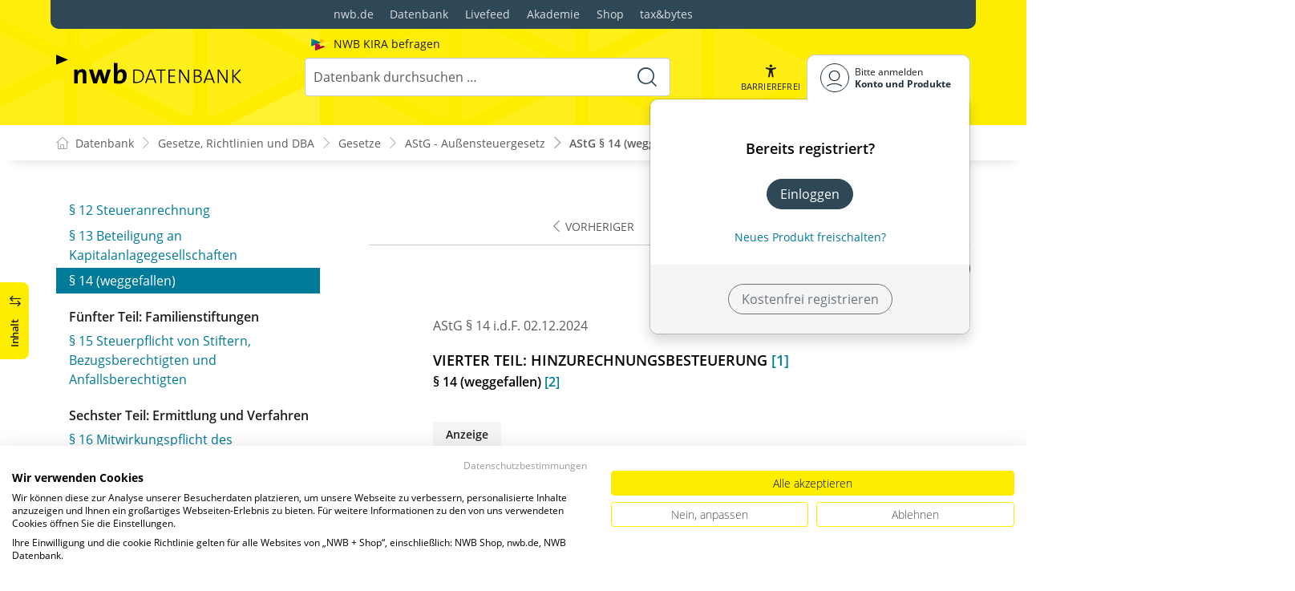

--- FILE ---
content_type: text/html; charset=utf-8
request_url: https://datenbank.nwb.de/Dokument/78807_14/
body_size: 36574
content:

<!DOCTYPE html>
<html lang="de">

<head>
    
<meta charset="utf-8" />
<meta http-equiv="X-UA-Compatible" content="IE=edge" />
<meta name="viewport" content="width=device-width, initial-scale=1, maximum-scale=1, shrink-to-fit=no" />

<title>AStG &#xA7;&#xA0;14 (weggefallen) &#xA;&#x9;&#x9;&#x9;&#x9;  - NWB Gesetze</title>

<link rel="apple-touch-icon" sizes="180x180" href="/favicons/nwb/apple-touch-icon.png" />
<link rel="icon" type="image/png" sizes="32x32" href="/favicons/nwb/favicon-32x32.png" />
<link rel="icon" type="image/png" sizes="16x16" href="/favicons/nwb/favicon-16x16.png" />

<meta name="robots" content="index, follow" />

    <link rel="canonical" href="https://datenbank.nwb.de/Dokument/78807_14/" />

    <script type="application/ld+json">
        {
  "@context": "https://schema.org",
  "@type": "BreadcrumbList",
  "itemListElement": [
    {
      "@type": "ListItem",
      "position": 1,
      "name": "Gesetze, Richtlinien und DBA",
      "item": "https://datenbank.nwb.de/SearchResults/?Type=6xmjme2vx7ifyytep3ou\u0026skip=0"
    },
    {
      "@type": "ListItem",
      "position": 2,
      "name": "Gesetze",
      "item": "https://datenbank.nwb.de/SearchResults/?Type=lg7zsnxi067hlqdg4hqb\u0026skip=0"
    },
    {
      "@type": "ListItem",
      "position": 3,
      "name": "AStG - Au\u00DFensteuergesetz",
      "item": "https://datenbank.nwb.de/Dokument/78807/"
    },
    {
      "@type": "ListItem",
      "position": 4,
      "name": "AStG \u00A7\u00A014 (weggefallen) \n\t\t\t\t ",
      "item": "https://datenbank.nwb.de/Dokument/78807_14/"
    }
  ]
}
    </script>
<script src="/js/ProductImgErrorHandling.js?v=RQ4UQ8ussXuwRhWUACGTzNzLT5WJGHbL1hpX84tJtQs"></script>

    <meta name="description" content="NWB Datenbank" />
    <meta name="keywords" content="NWB, Datenbank, Livefeed" />
    <meta name="author" content="NWB Verlag GmbH &amp; Co. KG" />

    <meta name="msapplication-TileColor" content="#FFED00">
    <meta name="theme-color" content="#ffffff">

    <meta name="apple-itunes-app" content="app-id=id1639546261, app-argument=empty">

        <script src="https://consent.cookiefirst.com/sites/datenbank.nwb.de-3b26cc70-fb22-421c-af7c-7418457fd10c/consent.js"></script>
        <!-- Matomo Tag Manager -->
        <script>
            var _mtm = window._mtm = window._mtm || [];
            _mtm.push({'mtm.startTime': (new Date().getTime()), 'event': 'mtm.Start'});
            (function() {
                var d=document, g=d.createElement('script'), s=d.getElementsByTagName('script')[0];
                g.async=true; g.src='https://matomo.nwb.de/js/container_ilfV8mCh.js'; s.parentNode.insertBefore(g,s);
            })();
        </script>
        <!-- End Matomo Tag Manager -->

    
    <link rel="stylesheet" type="text/css" href="/NwbStyles/assets/css/contentx.css?v=-HgHL4E-1c-znYrcX7VewEf_NItTep6Aq9amdKS-CRI" />
    <link rel="stylesheet" type="text/css" href="/css/documentfunctions.css?v=UV_lDoFCQCAjbpVLadQr1BgFk-W4GUKE4y-b7GdC8Eo" />

    <style type="text/css">

        @media print {
            .no-print, .no-print * {
                display: none !important;
            }
        }


        .also-look-at .loadmore {
            cursor: pointer;
            text-align: right;
            font-size: 0.9em;
        }
    </style>



<meta property="og:locale" content="de_DE" />
<meta property="og:title" content="AStG &#xA7;&#xA0;14 (weggefallen) &#xA;&#x9;&#x9;&#x9;&#x9; " />
<meta property="og:site_name" content="NWB Datenbank" />
<meta property="og:url" content="https://datenbank.nwb.de/Dokument/78807_14/" />
<meta property="og:type" content="article" />
<meta property="article:publisher" content="NWB Verlag" />
<meta property="article:section" content="Gesetz" />
<meta property="article:published_time" content="2024-12-02T00:00:00.0000000+01:00" />
<meta property="article:modified_time" content="2025-11-12T09:50:21.0000000+00:00" />
<meta property="og:image:secure_url" content="/assets/images/DocTypes/Nwb/Gesetze_Richtlinien_DBA.jpg" />
<meta name="twitter:card" content="summary" />
<meta name="twitter:title" content="AStG &#xA7;&#xA0;14 (weggefallen) &#xA;&#x9;&#x9;&#x9;&#x9; " />
<meta name="twitter:image" content="/assets/images/DocTypes/Nwb/Gesetze_Richtlinien_DBA.jpg" />
 

    <link rel="stylesheet" href="/NwbStyles/assets/css/nwb.css?v=JkbB22YqEq-LfIs7gZKK6vHNrhjYKYmode6AaX3X644" />
</head>

<body id="top" class="livefeed document see-also-at  logedout ">
    
    <!-- Header -->
    <header class="header">
        
<div class="container header-holder">
    <!-- Logo -->
    <a class="logo" href="/">
        <img src="/NwbStyles/assets/images/logo_nwb_datenbank.svg" alt="Datenbank">
    </a>
    <!-- Logo : END -->
    <!-- Search -->


<form action="/Search/DoTheSearch/" class="search mx-xl-3" method="get" name="dothesearchform" role="search">    <input type="hidden" name="linksource" value="TopSearch" />
        <div class="position-absolute ps-2 ai-position">
            <a class="ai-link" href="/?showAiSearch=true">
                <img class="me-1 ai-link--img" src="/NwbStyles/assets/images/logo-ai.svg" alt="Logo Künstliche Recherche Assisstenz">
                <span class="ai-link--text">
                    NWB KIRA befragen
                </span>
            </a>
        </div>
    <button class="btn btn-close d-lg-none" type="button">
        Schließen<i class="icon-close ms-2"></i>
    </button>
    <label class="visually-hidden" for="searchID">Suche</label>
    <input class="form-control globalSearchAutocomplete"
           id="searchID"
           type="search"
           placeholder="Datenbank durchsuchen &hellip;"
           name="searchInput"
           autocomplete="off" />
    <button class="btn btn-search" type="submit" aria-label="Suche starten" title="Suche">
        <i class="icon-search" aria-hidden="true" focusable="false"></i>
    </button>
</form>    <!-- Search : END -->

    <div class="header-right">


        <!-- UI -->
        <a class="btn-search header-btn d-lg-none" href="#" role="button" aria-label="Suchfunktion öffnen">
            <i class="icon-search"></i><span class="header-btn--desc">Suchen</span>
        </a>

        <a class="header-btn btn-a11y" href="#" onclick="toggleTheme(false)" role="button" 
            data-bs-toggle="tooltip" data-bs-placement="top" title="Barrierefrei-Modus" aria-label="Kontrast auf der Website erhöhen">
            <i class="icon-manikin accessibility-icon"></i>
            <span class="header-btn--desc">Barrierefrei</span>
        </a>


        <!-- UI : END -->
        <!-- Navi user -->
        <nav class="navbar navbar-expand-lg user-menu mx-0">
            <!-- Navi toggler-->
            <button class="navbar-toggler text-end d-lg-none"
                    data-bs-toggle="offcanvas"
                    data-bs-target="#offcanvasUserMenu"
                    type="button"
                    aria-controls="offcanvasUserMenu"
                    aria-label="Toggle Navigation">
                <span class="toggler-desc">
                    <i class="icon-user"></i>
                </span>
            </button>
            <!-- Navi toggler : END -->
            <!-- offcanvas-->
            <div class="offcanvas offcanvas-end" id="offcanvasUserMenu">
                <!-- offcanvas header -->
                <div class="offcanvas-header">
                    <div class="nav-salutation mt-2">
                        <span class="nav-salutation--name">Bitte einloggen</span>
                    </div>
                    <button class="navbar-btn-close"
                            type="button"
                            data-bs-dismiss="offcanvas"
                            aria-label="Toggle Navigation schließen">
                        <i class="icon-close icon-x1"></i>
                    </button>
                </div>
                <!-- offcanvas header : END -->
                <!-- offcanvas body -->
                <div class="offcanvas-body">
                    <div class="navbar-nav justify-content-end">
                        <!-- Navi user dropdown -->
                        <div class="dropdown text-lg-end">

                            <button class="btn btn-toggle d-none d-lg-flex" type="button" id="dropdownMenuButtonAccount" data-bs-toggle="dropdown" data-bs-display="static" aria-haspopup="true" aria-expanded="false" aria-label="Benutzerdropdownmenu">
                                <i class="icon-user"></i>
                                <span class="user-menu-btn">
                                    <span class="user-menu--name">Bitte anmelden</span>
                                    <span class="user-menu--product">
Konto und Produkte                                    </span>
                                </span>
                            </button>

                            <div class="dropdown-menu dropdown-menu-end" aria-labelledby="dropdownMenuButtonAccount">
                                <div class="overflow-hidden">
                                    <div class="mt-lg-4">
                                            <div class="mt-lg-4 text-center">
                                                <div class="p-4">
                                                    <div class="user-menu-title mb-4">Bereits registriert?</div>
                                                    <a class="btn btn-primary" href="https://service.nwb.de/customercare/public/login?nextUrl=https%3a%2f%2fdatenbank.nwb.de%2fDokument%2f78807_14%2f" aria-label="In der Datenbank einloggen">
                                                        Einloggen
                                                    </a>
                                                    <div class="mt-4">
                                                        <a class="link" href="https://service.nwb.de/customercare/public/login?mod=liz&amp;nextUrl=https%3a%2f%2fdatenbank.nwb.de%2fDokument%2f78807_14%2f" aria-label="Neues Produkt freischalten">Neues Produkt freischalten?</a>
                                                    </div>
                                                </div>
                                                <div class="bg-login border-bottom-radius mx-auto py-4 px-lg-4">
                                                    <a class="btn btn-outline-secondary" href="https://service.nwb.de/customercare/user/default?nextUrl=https%3a%2f%2fdatenbank.nwb.de%2fDokument%2f78807_14%2f" aria-label="Kostenfrei registrieren">Kostenfrei registrieren</a>
                                                </div>
                                            </div>
                                    </div>

                                </div>
                            </div>
                        </div>
                        <!-- Navi user dropdown : END -->
                    </div>
                </div>
                <!-- offcanvas body : END -->
            </div>
            <!-- offcanvas : END -->
        </nav>
        <!-- Navi user : END -->

    </div><!-- .header-righ -->
</div><!-- .header-holder -->

        
    </header><!-- Header : END -->
    <!-- Breadcrumb -->
    

    <nav aria-label="breadcrumb">
        <div class="container">
            <ol class="breadcrumb">

                    <li class="breadcrumb-item">
                        <a href="/" title="Zu Datenbank">
                            <span class="breadcrumb-root-icon me-md-2"></span>
                            <span class="d-none d-md-inline">Datenbank</span>
                        </a>
                    </li>




                        <li class="breadcrumb-item " aria-current="page">
                            <a href="/SearchResults/?Type=6xmjme2vx7ifyytep3ou&amp;skip=0" title="Gesetze, Richtlinien und DBA">Gesetze, Richtlinien und DBA</a>
                        </li>
                        <li class="breadcrumb-item " aria-current="page">
                            <a href="/SearchResults/?Type=lg7zsnxi067hlqdg4hqb&amp;skip=0" title="Gesetze">Gesetze</a>
                        </li>
                        <li class="breadcrumb-item " aria-current="page">
                            <a href="/Dokument/78807/" title="AStG - Au&#xDF;ensteuergesetz">AStG - Au&#xDF;ensteuergesetz</a>
                        </li>
                        <li class="breadcrumb-item active" aria-current="page">
                            <a href="https://datenbank.nwb.de/Dokument/78807_14/" title="AStG &#xA7;&#xA0;14 (weggefallen) &#xA;&#x9;&#x9;&#x9;&#x9; ">AStG &#xA7;&#xA0;14 (weggefallen) &#xA;&#x9;&#x9;&#x9;&#x9; </a>
                        </li>
            </ol>
        </div>
    </nav>

    <!-- Breadcrumb : END -->
    <!-- Main content -->
    <main class="container mt-3 mt-lg-5" role="main">
        

<!-- Sidebar offcanvas button -->
    <a class="sidebar-btn noloader" id="iv" href="#iv" role="button">
        <div class="sidebar-btn--title">
            <span class="d-none d-xl-inline">Inhalt</span>
            <i class="icon-arrow-switch ms-3"></i>
        </div>
    </a>

<div class="row offcanvas-enable">


<aside class="aside start col-md col-lg-4 sidebar-offcanvas" data-sticky>
    <div class="aside-section" id="toc-layout">
        <div class="aside-header d-flex align-items-center">
            <div class="icon-circle-2 me-3"><i class="icon-topics"></i></div>
            <span class="aside-header--head">Inhaltsverzeichnis</span>
            <span class="ms-auto sidebar-btn-close"><i class="icon-close icon-x1"></i></span>
        </div>
        <div class="aside-content">
            <div class="scrolling">
                <div data-expandall="True" class="table-of-contents" id="table-of-contents"><div class="sticky-header"><div class="book-title-outer"><div class="book-title"><span class="book-title-oneliner">AStG - Außensteuergesetz</span></div></div><div class="first open"></div><div class="second open"></div></div><div class="scrollable-wrapper"><div class="scrollable-content"><div class="scrollable-content-inner"><div class="wrapper"><ul class="tree"><li class="book-title no-childs"><span><span class="book-title-oneliner">AStG - Außensteuergesetz</span></span></li><li class="open"><span><a href="/Dokument/78807/">Fassung</a></span></li><li class="toggle-chapter"><span>Erster Teil: Internationale Verflechtungen</span><ul><li class="open" data-id="headline-id78807_1"><span><a href="/Dokument/78807_1/">§&nbsp;1 Berichtigung von Einkünften</a></span></li><li class="open" data-id="headline-id78807_1a"><span><a href="/Dokument/78807_1a/">§&nbsp;1a Preisanpassungsklausel</a></span></li></ul></li><li class="toggle-chapter"><span>Zweiter Teil: Wohnsitzwechsel in niedrigbesteuernde Gebiete</span><ul><li class="open" data-id="headline-id78807_2"><span><a href="/Dokument/78807_2/">§&nbsp;2 Einkommensteuer</a></span></li><li class="open" data-id="headline-id78807_3"><span><a href="/Dokument/78807_3/">§&nbsp;3 (weggefallen)</a></span></li><li class="open" data-id="headline-id78807_4"><span><a href="/Dokument/78807_4/">§&nbsp;4 Erbschaftsteuer</a></span></li><li class="open" data-id="headline-id78807_5"><span><a href="/Dokument/78807_5/">§&nbsp;5 Zwischengeschaltete Gesellschaften</a></span></li></ul></li><li class="toggle-chapter"><span>Dritter Teil: Behandlung einer Beteiligung im Sinne des §&nbsp;17 des Einkommensteuergesetzes bei Wohnsitzwechsel ins Ausland</span><ul><li class="open" data-id="headline-id78807_6"><span><a href="/Dokument/78807_6/">§&nbsp;6 Besteuerung des Vermögenszuwachses</a></span></li></ul></li><li class="toggle-chapter"><span>Vierter Teil: Hinzurechnungsbesteuerung</span><ul><li class="open" data-id="headline-id78807_7"><span><a href="/Dokument/78807_7/">§&nbsp;7 Beteiligung an ausländischer Zwischengesellschaft</a></span></li><li class="open" data-id="headline-id78807_8"><span><a href="/Dokument/78807_8/">§&nbsp;8 Einkünfte von Zwischengesellschaften</a></span></li><li class="open" data-id="headline-id78807_9"><span><a href="/Dokument/78807_9/">§&nbsp;9 Freigrenze bei gemischten Einkünften</a></span></li><li class="open" data-id="headline-id78807_10"><span><a href="/Dokument/78807_10/">§&nbsp;10 Hinzurechnungsbetrag</a></span></li><li class="open" data-id="headline-id78807_11"><span><a href="/Dokument/78807_11/">§&nbsp;11 Kürzungsbetrag bei Beteiligung an ausländischer Gesellschaft</a></span></li><li class="open" data-id="headline-id78807_12"><span><a href="/Dokument/78807_12/">§&nbsp;12 Steueranrechnung</a></span></li><li class="open" data-id="headline-id78807_13"><span><a href="/Dokument/78807_13/">§&nbsp;13 Beteiligung an Kapitalanlagegesellschaften</a></span></li><li class="open" data-id="headline-id78807_14"><span><a href="/Dokument/78807_14/">§&nbsp;14 (weggefallen)</a></span></li></ul></li><li class="toggle-chapter"><span>Fünfter Teil: Familienstiftungen</span><ul><li class="open" data-id="headline-id78807_15"><span><a href="/Dokument/78807_15/">§&nbsp;15 Steuerpflicht von Stiftern, Bezugsberechtigten und Anfallsberechtigten</a></span></li></ul></li><li class="toggle-chapter"><span>Sechster Teil: Ermittlung und Verfahren</span><ul><li class="open" data-id="headline-id78807_16"><span><a href="/Dokument/78807_16/">§&nbsp;16 Mitwirkungspflicht des Steuerpflichtigen</a></span></li><li class="open" data-id="headline-id78807_17"><span><a href="/Dokument/78807_17/">§&nbsp;17 Sachverhaltsaufklärung</a></span></li><li class="open" data-id="headline-id78807_18"><span><a href="/Dokument/78807_18/">§&nbsp;18 Gesonderte Feststellung von Besteuerungsgrundlagen</a></span></li></ul></li><li class="toggle-chapter"><span>Siebenter Teil: Schlussvorschriften</span><ul><li class="open" data-id="headline-id78807_19"><span><a href="/Dokument/78807_19/">§&nbsp;19 (weggefallen)</a></span></li><li class="open" data-id="headline-id78807_20"><span><a href="/Dokument/78807_20/">§&nbsp;20 Bestimmungen über die Anwendung von Abkommen zur Vermeidung der Doppelbesteuerung</a></span></li><li class="open" data-id="headline-id78807_21"><span><a href="/Dokument/78807_21/">§&nbsp;21 Anwendungsvorschriften</a></span></li><li class="open" data-id="headline-id78807_22"><span><a href="/Dokument/78807_22/">§&nbsp;22 Neufassung des Gesetzes</a></span></li></ul></li></ul></div></div></div></div><div class="scrollable-scrollbar"><div class="scrollable-scrollbar-handle"><div></div></div></div></div>
            </div>
        </div>
    </div>
</aside>

    <article class="col-xl-8" id="main" data-uniqueid="78807_14" data-navigationuniqueid="78807">


        <div class="doc-toolbar" data-sticky>

<div class="toolbar">

    <div class="toolbar-holder">
    </div>

    <div class="toolbar-holder">
                <a class="toolbar-nav-btn first" href="/Dokument/78807_13/">
                    <i class="icon-chevron-left me-1"></i><span>Vorheriger</span>
                </a>
                <a class="toolbar-nav-btn" href="/Dokument/78807_15/">
                    <span>Nächster</span><i class="icon-chevron-right ms-1"></i>
                </a>
    </div>

    <div class="toolbar-holder">
        <a class="toolbar-func-btn is-postreader" id="self" href="#self" data-bs-toggle="tooltip" data-bs-placement="top" data-bs-title="Leseansicht" aria-label="Leseansicht">
            <i class="icon-eye"></i>
        </a>
        <!-- Collapse link as button -->




<div class="btn-group">
    <a class="toolbar-func-btn"
       href="#" id="docExport" data-bs-toggle="dropdown" aria-haspopup="true"
       aria-expanded="false" aria-label="Dokument teilen">
        <span data-bs-toggle="tooltip" data-bs-placement="top"
              data-bs-title="Dokument teilen"><i class="icon-share-alt"></i>
        </span>
    </a>

    <div class="dropdown-menu dropdown-menu-end" aria-labelledby="docExport">
        <a class="dropdown-item" href="#" onclick="return CopyTextToClipboard('https://datenbank.nwb.de/Dokument/78807_14/')">
            <i class="icon-share"></i> Link kopieren
        </a>
        <a class="dropdown-item"
           href="mailto:?subject=AStG%20%C2%A7%C2%A014%20(weggefallen)%20%20%09%09%09%09%20&amp;body=Lesen%20Sie%20den%20Beitrag%20hier%3A%20https%3A%2F%2Fdatenbank.nwb.de%2FDokument%2F78807_14%2F">
            <i class="icon-paper-plane"></i>Per
            E-Mail teilen
        </a>
        <a class="dropdown-item"
           href="https://wa.me/?text=AStG%20%C2%A7%C2%A014%20(weggefallen)%20%20%09%09%09%09%20%20Lesen%20Sie%20den%20Beitrag%20hier%3A%20https%3A%2F%2Fdatenbank.nwb.de%2FDokument%2F78807_14%2F" target="_blank">
            <i class="icon-whatsapp"></i>WhatsApp
        </a>
        <a class="dropdown-item"
           href="https://twitter.com/intent/tweet?text=AStG%20%C2%A7%C2%A014%20(weggefallen)%20%20%09%09%09%09%20%20Lesen%20Sie%20den%20Beitrag%20hier%3A%20https%3A%2F%2Fdatenbank.nwb.de%2FDokument%2F78807_14%2F" target="_blank">
            <i class="icon-twitter-x"></i>X.com
        </a>
        <a class="dropdown-item"
           href="https://www.facebook.com/sharer.php?u=https%3A%2F%2Fdatenbank.nwb.de%2FDokument%2F78807_14%2F" target="_blank">
            <i class="icon-facebook"></i>Facebook
        </a>
        <a class="dropdown-item"
           href="https://www.linkedin.com/sharing/share-offsite/?url=https%3A%2F%2Fdatenbank.nwb.de%2FDokument%2F78807_14%2F" target="_blank">
            <i class="icon-linkedin"></i>LinkedIn
        </a>
        <a class="dropdown-item shareByApp">
            <i class="icon-share-alt"></i>Per App teilen
        </a>
    </div>
</div>

<script>
    document.addEventListener("DOMContentLoaded", () => {
        if (navigator.share) {
            $(".shareByApp").click(function () {
                navigator.share({
                    title: 'AStG § 14 (weggefallen)  				 ',
                    text: 'Lesen Sie den Beitrag hier: https://datenbank.nwb.de/Dokument/78807_14/',
                    url: 'https://datenbank.nwb.de/Dokument/78807_14/',
                })
                    .then(() => { })
                    .catch((err) => alert(err))
            });
        } else {
            $(".shareByApp").hide();
        }
    });
</script>



    </div>

</div>                <div class="d-flex flex-column flex-sm-row justify-content-between">

<!--  Catalog compare -->
<div class="catalog-compare">

        <!-- VZ group -->
        <div class="btn-group" role="group" aria-label="VZ nested">
            <button class="btn btn-outline-primary dropdown-toggle"
                type="button" id="dropdownMenuVZ" data-bs-toggle="dropdown" aria-haspopup="true"
                aria-expanded="false">
                VZ aktuell<i class="icon-caret-down"></i>
            </button>
            <div class="dropdown-menu dropdown-menu-left" aria-labelledby="dropdownMenuVZ" style="min-width: 9rem; max-width: 15rem;">
                    <a class="dropdown-item" href="/Dokument/78807_14/">VZ aktuell</a>
                    <a class="dropdown-item" href="/Dokument/78807_vz2024_14/">VZ 2024</a>
                    <a class="dropdown-item" href="/Dokument/78807_vz2023_14/">VZ 2023</a>
                    <a class="dropdown-item" href="/Dokument/78807_vz2022_14/">VZ 2022</a>
                    <a class="dropdown-item" href="/Dokument/78807_vz2021_14/">VZ 2021</a>
                    <a class="dropdown-item" href="/Dokument/78807_vz2020_14/">VZ 2020</a>
                    <a class="dropdown-item" href="/Dokument/78807_vz2019_14/">VZ 2019</a>
                    <a class="dropdown-item" href="/Dokument/78807_vz2018_14/">VZ 2018</a>
                    <a class="dropdown-item" href="/Dokument/78807_vz2017_14/">VZ 2017</a>
                    <a class="dropdown-item" href="/Dokument/78807_vz2016_14/">VZ 2016</a>
                    <a class="dropdown-item" href="/Dokument/78807_vz2015_14/">VZ 2015</a>
                    <a class="dropdown-item" href="/Dokument/78807_vz2014_14/">VZ 2014</a>
                    <a class="dropdown-item" href="/Dokument/78807_vz2013_14/">VZ 2013</a>
                    <a class="dropdown-item" href="/Dokument/78807_vz2012_14/">VZ 2012</a>
                    <a class="dropdown-item" href="/Dokument/78807_vz2011_14/">VZ 2011</a>
                    <a class="dropdown-item" href="/Dokument/78807_vz2010_14/">VZ 2010</a>
                    <a class="dropdown-item" href="/Dokument/78807_vz2009_14/">VZ 2009</a>
                    <a class="dropdown-item" href="/Dokument/78807_vz2008_14/">VZ 2008</a>
                    <a class="dropdown-item" href="/Dokument/78807_vz2007_14/">VZ 2007</a>
                    <a class="dropdown-item" href="/Dokument/78807_vz2006_14/">VZ 2006</a>
                    <a class="dropdown-item" href="/Dokument/78807_vz2005_14/">VZ 2005</a>
                    <a class="dropdown-item" href="/Dokument/78807_vz2004_14/">VZ 2004</a>
            </div>

            <!-- VZ compare -->
            <a class="btn btn-outline-primary d-flex align-items-center"
               href="/DokumentVergleich/78807_14/">
               VZ Vergleich
                    <i class="icon-compare-vz icon-x1 ms-2"></i>
                </a>
                <!-- VZ compare : END -->
        </div>
        <!-- VZ group : END -->

</div>
<!--  Catalog compare : END -->
                </div>
        </div>
        <div class="main-content">




            <div id="dokumentinhalt">




                    <div class="dokumentinhaltcontent contentx" id="dokumentinhaltcontent"><div class="heading">AStG §&nbsp;14<time data-search="2024-12-02" datetime="2024-12-02"> i.d.F. 02.12.2024</time></div><h3 class="heading-level1">Vierter Teil:
			 Hinzurechnungsbesteuerung 
			  <a href="#data-fnote1" name="data-fnLink1" data-fnLink="1">[1]</a></h3><h4 id="headline-id78807_14">§&nbsp;14 (weggefallen) 
				 <a href="#data-fnote2" name="data-fnLink2" data-fnLink="2">[2]</a> </h4><div id="documentadslot1"></div><div class="sources"><p><b>Fundstelle(n):</b><br><a href="/Dokument/78807/">zur Änderungsdokumentation</a><br><span class="verlagdoi"> </span> LAAAA-73574</p></div><div class="footnotes"><p><span class="number"><a href="#data-fnLink1" name="data-fnote1" data-fnote="1">1</a></span><strong>Anm. d. Red.:
			 </strong>Überschrift i. d. F. des Gesetzes v. 
			 <time data-search="2021-06-25 " datetime="2021-06-25">25.6.2021</time> 
			   (BGBl I S. 2035)
				    mit Wirkung v. 
			 <time data-search="2021-07-01 " datetime="2021-07-01">1.7.2021</time>.</p><p><span class="number"><a href="#data-fnLink2" name="data-fnote2" data-fnote="2">2</a></span><strong>Anm. d. Red.: </strong>§ 14
				weggefallen gem. Gesetz v. 
				<time data-search="2021-06-25 " datetime="2021-06-25">25.6.2021</time> 
				  (BGBl I S. 2035)
					   mit Wirkung v. 
				<time data-search="2021-07-01 " datetime="2021-07-01">1.7.2021</time>.</p></div></div>
            </div>




        </div><!-- .main-content -->
    </article>


    <aside class="aside end col-lg-4" data-sticky>
        <div class="aside-section" id="see-also-layout">

                    <div class="lazyloadlist" data-lazyloadurl="/DocumentGenericSeeAlso/All/78807_14/"></div>


        </div>
    </aside>

</div>














<style type="text/css">

    div.printdivselect {
        margin-left: 50px
    }

    #table-of-contents .wrapper .tree span.new {
        display: none;
    }
</style>

         <!-- App buttons group -->
<div class="btn-app-group affix-bottom" data-spy="affix" data-offset-bottom="60">

    <!-- PWA Navigation -->
    <a class="btn-app btn-back pwabackbutton noloader" href="#" onclick="history.back(); return false;" aria-label="Zurück" style="display: none;"><i class="icon-arrow-left"></i></a>
    <!-- To top -->

    <a class="btn-app btn-totop noloader" href="#top" role="button" aria-label="Scrollen nach oben" style="display: none" tabindex="0">
        <i class="icon-arrow-up"></i>
    </a>
</div>
    </main>
    <!-- Main content : END -->

    <!-- Footer -->
    <footer class="footer mt-5">

        <!-- Footer top -->
        <div class="footer-top" style="">

                <div class="container gx-0 gx-lg-3">
                    <!-- World navigation -->
                    <div class="nav-world py-4 py-lg-0 rounded-3 rounded-top-0">
                        <ul class="list-unstyled list-horizontal mb-0">
                            <li><a href="https://www.nwb.de/">nwb.de</a></li>
                            <li><a href="https://datenbank.nwb.de/">Datenbank</a></li>
                            <li><a href="https://datenbank.nwb.de/Livefeed/">Livefeed</a></li>
                            <li><a href="https://www.nwb-akademie.de/">Akademie</a></li>
                            <li><a href="https://shop.nwb.de/">Shop</a></li>
                            <li><a href="https://taxandbytes.de/">tax&bytes</a></li>
                        </ul>
                    </div><!-- World navigation : END -->
                </div>
        </div>

            <!-- Footer bottom -->
            <div class="footer-container">
                <div class="copyright me-lg-3">© 2026 NWB Verlag</div>
                <!-- Footer navigation -->
                <ul class="footer-nav">
                    <!-- Navi footer item -->
                    <li class="nav-item"><a class="nav-link" href="https://go.nwb.de/impressum">Impressum</a></li><!-- Navi footer item -->
                    <li class="nav-item"><a class="nav-link" href="https://go.nwb.de/agb">AGB</a></li><!-- Navi footer item -->
                    <li class="nav-item"><a class="nav-link" href="/Dokument/1028365/">TDM-Vorbehalt</a></li>
                    <li class="nav-item"><a class="nav-link" href="/Dokument/630381/">Hilfe</a></li><!-- Navi footer item -->
                    <li class="nav-item"><a class="nav-link" href="https://go.nwb.de/datenschutz">Datenschutz</a></li>
                    <li class="nav-item"><a class="nav-link" href="https://go.nwb.de/barrierefreiheit">Erklärung zur Barrierefreiheit</a></li>
                </ul><!-- Footer navigation : END -->
            </div>
            <!-- Footer bottom : END -->

    </footer><!-- Footer : END -->

    <!-- Scripts -->
    <script src="/NwbStyles/assets/js/libs/jquery.js?v=6440qEDaqjKqrIVfk4x21neDBVsbef6XUR5dUCKBv_E"></script>
<script src="/NwbStyles/assets/js/libs/bootstrap.bundle.js?v=bNojyBU9M3Cv_K4YqdKkq4xeaAkchkkS7HXP7554z9Y"></script>
<script src="/NwbStyles/assets/js/plugins/bootstrap-autocomplete.js?v=2TxG2C77AX7-SqYCYtLOmi2sOMT5ZVtVf9jn48EcqsU"></script>
<script src="/NwbStyles/assets/js/plugins/affix.js?v=vXjF23OygQSix-ZZvaSgJt_hbllDSXWqXiVnrutDBd8"></script>
<script src="/NwbStyles/assets/js/global.js?v=mVc7rfPY5VT0vWkiv6sCA7S4GZCgDYkxzPNIR9ucA88"></script>
<script src="/tsJs_dist/OsDetection/OsDetection.js?v=fqL1qz8CamQXW8IbO-4YhMosIgFKPs15kHuzmC97ujs"></script>
<script src="/NwbStyles/assets/js/layout/sticky.js?v=zYq1LjRDhjt-rjsWzmu_hD00-IKf-aZ2p4CyCE8fOuU"></script>
<script src="/NwbStyles/assets/js/layout/smoothscroll.js?v=2XbBPDUEp9J2bFF7OOSvisNZnxF-6IRR1mcWaeMAhb4"></script>
<script src="/NwbStyles/assets/js/layout/accessibility-switch.js?v=d579CKU600_vAfTl5lrAGUQYRAO7EOvV3gCRqkAX37k"></script>
<script src="/NwbStyles/assets/js/layout/toast.js?v=hTMElEC_EmjWglEiscT--broRKY426iwifHHkVF2Fx0"></script>
<script src="/js/site.js?v=jEUQAkILH9zuM3mcMM-BHh0ObdyBbmK5SbmODmIk5ZU"></script>


    <script type="text/javascript">
        $(function () {
            if (typeof TryShowInitialLoginDialog === 'function') {
                TryShowInitialLoginDialog();
            }
        });
    </script>

<script type="text/javascript">
    if (osDetector.isInWebApp === false) {
        $(".pwabackbutton").remove(); // Navigation-Back only when PWA Mode
    } else {
        $(".pwabackbutton").show();
    }
</script>



    

    <script src="/NwbStyles/assets/js/layout/sidebar.js?v=pWF3sSlspYSwJFtEVBP--HeaMQbnCiPl0AfGafOUuYY"></script>

    <script src="/NwbStyles/assets/js/pages/post-reader.js?v=aEC1eR365MkPhpg-s3cpdxj4dyfzWRwY8RIN-QnioyI"></script>
    <script src="/NwbStyles/assets/js/pages/documents.js?v=3BID1395bq0qDr8yZnGsR9F4MPZA5ru98VOnGXO_kwg"></script>
    <script src="/NwbStyles/assets/js/pages/lightbox.js?v=gopHJu6ZyviVW-RXRLzVszU4JQuW-C2QoGvAVEwPR6w"></script>

    <script src="/tsJs_dist/Shared/DebuggerAndProfiler.js?v=5vBpQ9q822mp1kBXKCyVK5_GoPJQg5iKqPBMO0UIzbU"></script>
    <script src="/tsJs_dist/Document/AuftragsManager.js?v=wLguMTaj4xdzEW6qQ9MRKUC8PyzqYB4ASZmuhSleERI"></script>
    <script src="/tsJs_dist/Shared/ScrollHelper.js?v=QRXWrr0MfTSjUSN3r9-neowcnzzpqsF0BHpSXBwHHl4"></script>
    <script src="/tsJs_dist/Document/TocNavigator.js?v=JPVJEbzmfbJ7FvCI7U33H8bJgIREhOW4gyHNd3iTAO8"></script>
    <script src="/tsJs_dist/Document/DokumentUi.js?v=60_8UWRlP3eG8p37uS_W8h3-p8Xz2hzRtFm1fl-EFAI"></script>
    <script src="/tsJs_dist/Document/DokumentAnsicht.js?v=wsmCsS4b84HN4g6RVqMEGZoTXea4oCnY5i13qadAF1Q"></script>
    <script src="/tsJs_dist/Document/DokumentScroller.js?v=ofwFtyZwQhf1nTU-AJDdU72rU9DRxO_mrbch9V_hSUU"></script>
    <script src="/tsJs_dist/Document/HighlightDataResult.js?v=5Y7YZ-2o8r2UxmaPc8sun8Cw61XCzA8zXXlV-ssOpa0"></script>
    <script src="/tsJs_dist/Document/HighlightElement.js?v=kT6TDRvaDGwz2o3LySBltJ8ZMJnD2NDWfOlK_MEQkGo"></script>
    <script src="/tsJs_dist/Document/Highlighter.js?v=eEnmuBvnC_ioSbbeW1h-sw7EOQzuPcunk_CXCu-KRPU"></script>
    <script src="/tsJs_dist/Document/AiHighlighter.js?v=dmI791hDIL7Skl4zSdwHdBwuw5vFAm5oZZKTQFlW1QM"></script>
    <script src="/tsJs_dist/Document/AiHighlightData.js?v=Ey0vyTiUQ3_vY7vQ6ZzbAmNjgTDIBigUmO4GdFC_iwg"></script>
    <script src="/tsJs_dist/Document/UniqueIdLinkHighlighter.js?v=0noiP6fL2lVkooTGHpGTStq5Crktv4SSGSqz6EE5j_I"></script>
    <script src="/tsJs_dist/Document/HighlightNavigator.js?v=2yZ26_2m5yRJNREirg7F50lhY3uOpTbVYQQ0E2c1ujA"></script>
    <script src="/tsJs_dist/Document/SelectionTool.js?v=etfUJbaG4eM5UyfaeNeV-i6BGT6NnB3Fg-UrZKkpplk"></script>
    <script src="/js/documenthandling.js?v=DEP_jrYUNC73_vsek7VHWSBNIYxmMb-VCrydE2tF0X0"></script>


    <script type="text/javascript">
        var dokumentAnsicht;
        var uniqueId = "78807_14";
        var verlagFuerDoiVerweise = "NWB";
        $(function () {
            dokumentAnsicht = new DokumentJavascript.DokumentAnsicht(uniqueId, verlagFuerDoiVerweise);
            var dokumentScroller = dokumentAnsicht.dokumentScroller;

            // Fußnoten hochscrollen
            $(document).on("click", "[data-fnote]", function (event) {
                event.preventDefault();
                event.stopPropagation();
                dokumentScroller.meldeLinkKlickZielPerName("data-fnLink" + $(this).data("fnote"));
                return false;
            });
        });
    </script>


        <script type="text/javascript">
            $(function () {
                $("#documentadslot1").load('/Ads/DocumentSlot/?rnd=639032717400395659&slot=documentslot1');
                $("#documentadslot2").load('/Ads/DocumentSlot/?rnd=639032717400395789&slot=documentslot2');
            });
        </script>






    <script>
        $(function () {
            $(document).on("click", " .also-look-at .loadmore", function (event) {
                event.preventDefault();
                event.stopPropagation();
                let url = $(this).data("url");
                let that = this;
                $(this).html("...lädt...");
                $.get(url, function (data) {
                    $(that).replaceWith(data);
                });
                return false;
            });
        });
    </script>


    <script type="text/javascript">
        let showRelatedContent = false;
        new DokumentJavascript.SelectionTool(showRelatedContent);
    </script>

    <script src="/js/brands/site.nwbkiehl.js?v=rN6M3JW1k2SUpdwuFN1QYYbuoHUydzhygVEr63mo6Vk"></script>
    <!-- Scripts : END-->


</body>
</html>

--- FILE ---
content_type: text/html; charset=utf-8
request_url: https://datenbank.nwb.de/DocumentGenericSeeAlso/All/78807_14/
body_size: 4213
content:

<div class="also-look-at" id="also-look-at">
    <div class="ala_content">
        <ul>
                    <li class="ala_content--title-info">
                        infoCenter/Lexika/Grundlagen
                        <ul>
                                <li>
                                    <a class="mb-1" href="/Dokument/235911/?query=astg%2014&amp;listPos=0">Gerlach, Außensteuergesetz, Grundlagen</a>
                                </li>
                        </ul>
                       
                    </li>
                    <li class="ala_content--title-zeitschrift">
                        Zeitschriften
                        <ul>
                                <li>
                                    <a class="mb-1" href="/Dokument/1066980/?query=astg%2014&amp;listPos=0">Sowinski, Einkommensteuererklärung 2024, NWB 16/2025 S.1032</a>
                                </li>
                                <li>
                                    <a class="mb-1" href="/Dokument/1035932/?query=astg%2014&amp;listPos=0">Mühlhausen/Hanke, Praxisprobleme der Hinzurechnungsbesteuerung bei ausländischen Holdinggesellschaften - Teil 1, IWB 3/2024 S.99</a>
                                </li>
                                <li>
                                    <a class="mb-1" href="/Dokument/1037060/?query=astg%2014&amp;listPos=0">Mühlhausen/Hanke, Praxisprobleme der Hinzurechnungsbesteuerung bei ausländischen Holdinggesellschaften - Teil 2, IWB 4/2024 S.158</a>
                                </li>
                                <li>
                                    <a class="mb-1" href="/Dokument/1029028/?query=astg%2014&amp;listPos=0">Kühn/Schienke-Ohletz/Lürding, Die Besteuerung ausländischer Familienstiftungen gem. § 15 AStG nach dem ATAD-Umsetzungsgesetz, IWB 21/2023 S.868</a>
                                </li>
                                <li>
                                    <a class="mb-1" href="/Dokument/816369/?query=astg%2014&amp;listPos=0">Böhmer/Oppel, Die neue Hinzurechnungsbesteuerung für Beteiligungen an ausländischen Zwischengesellschaften, IWB 1/2020 S.5</a>
                                </li>
                                <li class="loadmore" data-url="/DocumentGenericSeeAlso/LoadMore/78807_14/?skip=5&amp;blockId=4">Mehr anzeigen...</li>
                        </ul>
                       
                    </li>
                    <li class="ala_content--title-buch">
                        B&#xFC;cher/Kommentare
                        <ul>
                                <li>
                                    <a class="mb-1" href="/Dokument/1008955/?query=astg%2014&amp;listPos=0">Fuhrmann, AStG, § 14  , Stand: 02.01.2023</a>
                                </li>
                        </ul>
                       
                    </li>
                    <li class="ala_content--title-rechtsprechung">
                        Rechtsprechung
                        <ul>
                                <li>
                                    <a class="mb-1" href="/Dokument/840442/?query=astg%2014&amp;listPos=0">FG Hessen 05.06.2020 - 4 K 90/15</a>
                                </li>
                                <li>
                                    <a class="mb-1" href="/Dokument/624829/?query=astg%2014&amp;listPos=0">BFH - I R 94/15</a>
                                </li>
                                <li>
                                    <a class="mb-1" href="/Dokument/1007419/?query=astg%2014&amp;listPos=0">FG Köln 22.09.2022 - 6 K 2661/18</a>
                                </li>
                                <li>
                                    <a class="mb-1" href="/Dokument/758957/?query=astg%2014&amp;listPos=0">BFH 13.06.2018 - I R 94/15 BStBl 2020 II S. 755</a>
                                </li>
                                <li>
                                    <a class="mb-1" href="/Dokument/779409/?query=astg%2014&amp;listPos=0">FG Düsseldorf 08.06.2018 - 1 K 378/16 F </a>
                                </li>
                        </ul>
                       
                    </li>
        </ul>
    </div>
</div>

--- FILE ---
content_type: text/html; charset=utf-8
request_url: https://datenbank.nwb.de/Ads/DocumentSlot/?rnd=639032717400395659&slot=documentslot1
body_size: 450
content:


    <div class="ad-container">
        <span class="ad-desc">Anzeige</span>
        <a href="https://shop.nwb.de/LP25/USTBI-Rueckstellungen-im-Jahresabschluss/?et_sub=97058&amp;mtm_campaign=Rueckstellungen-im-Jahresabschluss&amp;mtm_kwd=Datenbank-Banner" target="_blank">
            <img src="https://NwbDBWebAdvertising.nwb.de/api/ShowAdd/Image/425" alt="" class="ad-image" />
        </a><a class="ad-desc-link"
           href="/Dokument/935169/"
           target="_self">Warum sehen Sie Werbung?</a>
    </div>


--- FILE ---
content_type: text/css
request_url: https://datenbank.nwb.de/css/documentfunctions.css?v=UV_lDoFCQCAjbpVLadQr1BgFk-W4GUKE4y-b7GdC8Eo
body_size: 2374
content:
.hightlightButtonActive {
    background-color: rgba(255, 237, 0, 0.5) !important;
}

.searchword {
    padding-left: 5px;
    padding-right: 5px;
    padding-top: 2px;
    padding-bottom: 2px;
}

.searchwordMarkiert {
    padding-left: 2px;
    padding-right: 2px;
    border-color: Black;
    border-width: 3px;
    border-style: groove;
}

.search-bgpausch0 {
    background-color: rgba(255, 193, 7, 0.5) !important;
}

.search-bgpausch1 {
    background-color: rgba(13, 202, 240, 0.2) !important;
}

.search-bgpausch2 {
    background-color: rgba(111, 66, 193, 0.2) !important;
}

#debuggoutputWindow {
    font-size: 12px;
    position: absolute;
    z-index: 9000;
    background-color: white;
    border: 1px solid gray;
    left: 10px;
    top: 10px;
    padding: 0;
    margin: 0;
    box-shadow: 10px 10px 15px silver;
    min-width: 230px;
}

#debuggoutput, #debugsieheauch {
    max-width: 600px;
    max-height: 80vh;
    overflow-y: auto;
    padding: 10px;
    margin: 0;
    white-space: normal;
    max-width: 250px;
}

#debugsieheauch {
    font-size: 10px;
}

#closeDebugNProfiling {
    display: block;
    text-align: right;
    cursor: pointer;
}

.debugFormularLink {
    margin: 10px;
    display: block;
    color: darkblue;
}

#debuggoutputTitle {
    display: block;
    text-align: left;
    float: left;
}

#debuggoutputTitleBar {
    padding: 3px;
    margin: 1px 2px 1px 1px;
    background-color: #ffee00;
    border-bottom: lightgray;
    border-bottom-width: 1px;
    border-bottom-style: solid;
}

#jump-to-differences {
    cursor: pointer;
}


/* scroll target pulse animate */

:root {
    --scrollPulseColor: lightgrey;
}

.scrollPulse:before {
    position: absolute;
    z-index: -1;
    margin-top: -0.5em;
    margin-left: -0.5em;
    content: "";
    opacity: 0;
    border-color: var(--scrollPulseColor);
    background-color: var(--scrollPulseColor);
    border-width: 0.5em;
    border-style: solid;
    padding: 0.5em;
    border-radius: 50%;
    -webkit-animation: scrollPulse 1s 0.5s forwards 2;
    animation: scrollPulse 1s 0.5s forwards 2;
}


@keyframes scrollPulse {
    0% {
        transform: scale(1);
        opacity: 0;
    }

    20% {
        opacity: 1;
    }

    50% {
        opacity: 0.1;
    }

    100% {
        transform: scale(2.25);
        opacity: 0;
    }
}


--- FILE ---
content_type: image/svg+xml
request_url: https://datenbank.nwb.de/NwbStyles/assets/images/logo_nwb_datenbank.svg
body_size: 1770
content:
<svg xmlns="http://www.w3.org/2000/svg" viewBox="0 0 272 66"><path d="M113.2 22.2c1.5 0 3.6-.1 5.5-.1 6.4 0 10.1 3.1 10.1 9.7 0 6.7-4.6 10-11 10-1.9 0-3.3-.1-4.6-.1V22.2zm1.9 17.9c.9.1 2.1.2 3 .2 5.2 0 8.8-2.6 8.8-8.4 0-5.6-2.9-8.3-8.4-8.3-1.1 0-2.6.1-3.4.1v16.4zm30 1.7l-1.8-5h-9l-1.8 5h-2l7.3-19.6h2.1l7.3 19.6h-2.1zm-5.4-15l-.9-2.6c-.3.8-.6 1.7-.9 2.6l-3.1 8.6h8l-3.1-8.6zm15-3.1v18h-1.9v-18h-6.1v-1.5h14v1.5h-6zm10.1 18.1V22.2h10v1.5h-8.1v7.2h7.5v1.5h-7.5v7.8h8.1v1.5h-10zm28.4 0l-8-12.6c-1.7-2.6-2.4-3.8-3-5.1.1 2.4.2 8.4.2 12.1v5.6h-1.9V22.2h2.4l7.6 11.9c1.7 2.7 2.3 3.8 2.9 4.9-.1-2.8-.2-7.8-.2-11.7v-5h1.8v19.6h-1.8zm8.7-19.6s2.4-.1 4.9-.1c4.4 0 6.3 1.9 6.3 4.7 0 2.2-1.3 3.9-3.5 4.6 2.6.4 4.2 2 4.2 4.6 0 2.3-1.6 5.7-7.5 5.7-1.5 0-3-.1-4.4-.1V22.2zm1.9 8.7h2.2c3.4 0 5.2-1.4 5.2-3.8 0-1.9-1-3.5-4.6-3.5-.8 0-1.9.1-2.8.1v7.2zm0 9.3c.6.1 1.9.2 2.8.2 3.7 0 5.3-1.8 5.3-4.1 0-2.6-1.7-3.9-6-3.9h-2.1v7.8zm27 1.6l-1.8-5h-9l-1.8 5h-2l7.3-19.6h2.1l7.3 19.6h-2.1zm-5.4-15l-.9-2.6c-.3.8-.6 1.7-.9 2.6l-3.1 8.6h8l-3.1-8.6zm24.2 15l-8-12.6c-1.7-2.6-2.4-3.8-3-5.1.1 2.4.2 8.4.2 12.1v5.6h-1.9V22.2h2.4l7.6 11.9c1.7 2.7 2.3 3.8 2.9 4.9-.1-2.8-.2-7.8-.2-11.7v-5h1.8v19.6h-1.8zm19.5 0l-8.8-9.9v9.9h-1.9V22.2h1.9v9.5l8.8-9.5h2.3l-9 9.5 9.4 10.1h-2.7zM38.2 21.5c-2.9-.1-5.7 1.5-7 4.1.2-1.2.3-2.4.3-3.6h-5v20.5h5.3v-9.9c0-3.6 2.1-6.6 4.8-6.6 1.9 0 2.5 1.3 2.5 3.4v13.1h5.2V28c0-3.5-1.5-6.5-6.1-6.5zM72.6 30c-.5 1.9-1 3.9-1.4 5.9h-.1c-.4-2.1-.9-4.2-1.6-6.2L66.9 22h-5.1l-2.5 8c-.6 1.9-1.1 3.9-1.5 5.9-.5-2.1-1.1-4.2-1.6-6.2L54 22h-5.8l6.3 20.4h5.4l2.6-8.5c.5-1.6 1-3.2 1.4-5.1.4 1.6.7 3.1 1.2 4.6l3 9.1h5.7L80.3 22h-5.4l-2.3 8zM96 21.6c-2.6-.1-5 1.3-6.2 3.6.2-1.3.3-2.7.3-4v-8.8h-5.3v29.5c2.5.7 5 1 7.6 1 7.1 0 11.1-4.8 11.1-11.7 0-6.1-2.6-9.6-7.5-9.6zm-3.1 17.1c-.9 0-1.9-.1-2.8-.4v-5.8c0-3.4 1.6-6.6 4.4-6.6 2.4 0 3.5 2 3.5 5.8 0 5.1-2.1 7-5.1 7zM-.5 15.2l18-7.6L-.5 0z"/></svg>

--- FILE ---
content_type: text/javascript
request_url: https://datenbank.nwb.de/NwbStyles/assets/js/global.js?v=mVc7rfPY5VT0vWkiv6sCA7S4GZCgDYkxzPNIR9ucA88
body_size: 2736
content:
// Touch devices
function isTouchDevice() {
	return (
		true ==
		("ontouchstart" in window ||
			(window.DocumentTouch && document instanceof DocumentTouch))
	);
}

$(function () {
	// Bootstrap tooltips
	if (isTouchDevice() === false) {
		$("[data-bs-toggle='tooltip']").tooltip({
			trigger: "hover",
			delay: {
				show: 200,
				hide: 100,
			},
		});
	}
});

// Bootstrap dropdowns
$(function () {
	// Disable of auto orientation
	$("[data-bs-toggle='dropdown']").dropdown({
		display: "static",
	});
});

// Bootstrap toasts
$(function () {
	$(".toast").toast();
});

// Search for mobile
$(function () {
	$(".header-right .btn-search").on("click", (event) => {
		event.preventDefault();
		$(".search").addClass("is-active");
	});
	$(".search .btn-close").on("click", function () {
		$(".search").removeClass("is-active");
	});
});

// Off-Canvas Navigation
// $(function () {
// 	// Off-Canvas
// 	$(".navbar-toggler, .navbar-btn-close").on("click", function () {
// 		$(".offcanvas").toggleClass("expanded");
// 		$(".navbar-toggler").toggleClass("expanded");
// 		$("body").toggleClass("no-scroll");
// 	});
// 	// Click on .nav-item
// 	$(".offcanvas .nav-link").on("click", function () {
// 		if (!$(this).hasClass("sub") && !$(this).hasClass("back")) {
// 			$(".navbar-toggler").toggleClass("expanded");
// 			$(".offcanvas").toggleClass("expanded");
// 			$(".offcanvas-sub").removeClass("expanded");
// 			$("body").removeClass("no-scroll");
// 		}
// 	});
// });

// Share button
$(".is-share").on("click", function (event) {
	event.preventDefault();
	event.stopPropagation();
	top.location = $(this).attr("data-url");
});
// Share button : END

// Open on click
$(".open-click").on("click", function (event) {
	event.preventDefault();
	event.stopPropagation();
	window.location = $(this).attr("data-open");
});
// Open on click : END

// Set Cookies
function setCookie(cname, cvalue, exdays, cdomain) {
	var cterm = `${cname}=${cvalue}`;

	if (exdays) {
		const date = new Date();
		date.setTime(date.getTime() + exdays * 24 * 60 * 60 * 1000);
		cterm = `${cterm};Expires=${date.toUTCString()}`;
	}

	if (cdomain) {
		cterm = `${cterm};Domain=${cdomain}`;
	}

	cterm = `${cterm};Path=/;Secure;SameSite=Lax`;

	console.log(`SetCookie: ${cterm}`);

	document.cookie = cterm;
}
// Set Cookies : END

// Get Cookies
function getCookie(cname) {
	var name = cname + "=";
	var decodedCookie = decodeURIComponent(document.cookie);
	var ca = decodedCookie.split(";");

	for (var i = 0; i < ca.length; i++) {
		var c = ca[i];
		while (c.charAt(0) == " ") {
			c = c.substring(1);
		}

		if (c.indexOf(name) == 0) {
			return c.substring(name.length, c.length);
		}
	}

	return "";
}
// Get Cookies : END


--- FILE ---
content_type: text/javascript
request_url: https://datenbank.nwb.de/tsJs_dist/Shared/ScrollHelper.js?v=QRXWrr0MfTSjUSN3r9-neowcnzzpqsF0BHpSXBwHHl4
body_size: 2838
content:
/// <reference path="Toolbox.ts" />
/// <reference path="DebuggerAndProfiler.ts" />
///// <reference path="../typings/jquery.d.ts" />
/*
Scrollt innerhalb einer HTML Seite
*/
var SharedJavascript;
(function (SharedJavascript) {
    class ScrollHelper {
        // Constructor
        constructor(debuggerAndProfiler) {
            this.debuggerAndProfiler = debuggerAndProfiler;
        }
        scrollToPos(zielX, zielY) {
            var ueberdeckenderBlockHoehe = 200; // der pauschale Wert für den Dokument-Inhalts-überdeckenden Header
            zielY = zielY - ueberdeckenderBlockHoehe - 10;
            window.scrollTo(0, this.getMax(0, zielY)); // an neue Position scrollen
        }
        nochNichtGescrollt() {
            if (this.getCurrentYPos() == 0) {
                return true;
            }
            else {
                return false;
            }
        }
        isScrolledIntoView(elem) {
            var docViewTop = jQuery(window).scrollTop();
            var docViewBottom = docViewTop + jQuery(window).height();
            var elemTop = jQuery(elem).offset().top;
            var elemBottom = elemTop + jQuery(elem).height();
            return ((elemBottom <= docViewBottom) && (elemTop >= docViewTop));
        }
        getAbsX(elt) {
            // bestimmt die absolute X-Pos eines Elementes
            return jQuery(elt).offset().left;
        }
        getAbsY(elt) {
            // bestimmt die absolute Y-Pos eines Elementes
            var jQElement = jQuery(elt);
            var offset = jQElement.offset();
            var y = offset.top;
            if (y == 0 && elt.parentElement != null && elt.parentElement != undefined) // falls das Element selbst unsichtbar oder verborgen ist, zum nächst-sichtbaren Eltern-Element 
             {
                return this.getAbsY(elt.parentElement);
            }
            return y;
        }
        getCurrentYPos() {
            // Ergibt die aktuelle ScrollYPosition der Scrollbar
            if (document.body && document.body.scrollTop)
                return document.body.scrollTop;
            if (document.documentElement && document.documentElement.scrollTop)
                return document.documentElement.scrollTop;
            if (window.pageYOffset)
                return window.pageYOffset;
            return 0;
        }
        getMax(wert1, wert2) {
            if (wert1 > wert2) {
                return wert1;
            }
            else {
                return wert2;
            }
        }
    }
    SharedJavascript.ScrollHelper = ScrollHelper;
})(SharedJavascript || (SharedJavascript = {}));
/*
-- und mit folgendem erzwingen wir, dass die Datei in UTF-8 gespeichert wird, damit der Typescript Compiler keinen
-- "Fehler TS5012: Build: Die Datei '/AuftragsManager.ts' kann nicht gelesen werden: Nicht unterstützte Dateicodierung." wirft:
-- 良い一日

*/ 
//# sourceMappingURL=ScrollHelper.js.map

--- FILE ---
content_type: text/javascript
request_url: https://datenbank.nwb.de/tsJs_dist/OsDetection/OsDetection.js?v=fqL1qz8CamQXW8IbO-4YhMosIgFKPs15kHuzmC97ujs
body_size: 5254
content:
// /// <reference path="../typings/jquery.d.ts" />
var OsDetection;
(function (OsDetection) {
    class OsDetectionResult {
        get title() {
            return this.os + ' (' + this.device + ') Version ' + this.versionMajor + ' { raw:' + this.clientStringRaw + '}';
        }
    }
    OsDetection.OsDetectionResult = OsDetectionResult;
    class clientStrings {
    }
    class OsDetector {
        constructor() {
            this.resultOs = this.detectOs();
            this.isInWebApp = this.detectWebApp();
        }
        detectWebApp() {
            var isInWebAppiOS = (window.navigator).standalone === true;
            var isInWebAppChrome = (window.matchMedia('(display-mode: standalone)').matches);
            return isInWebAppiOS || isInWebAppChrome;
        }
        detectOs() {
            var nVer = navigator.appVersion;
            var nAgt = navigator.userAgent;
            var unknown = '-';
            var result = new OsDetectionResult();
            result.clientStringRaw = nAgt;
            result.os = unknown;
            var knownClients = [
                { os: 'Windows 3.11', device: 'PC', regEx: /Win16/ },
                { os: 'Windows 95', device: 'PC', regEx: /(Windows 95|Win95|Windows_95)/ },
                { os: 'Windows ME', device: 'PC', regEx: /(Win 9x 4.90|Windows ME)/ },
                { os: 'Windows 98', device: 'PC', regEx: /(Windows 98|Win98)/ },
                { os: 'Windows CE', device: 'PC', regEx: /Windows CE/ },
                { os: 'Windows 2000', device: 'PC', regEx: /(Windows NT 5.0|Windows 2000)/ },
                { os: 'Windows XP', device: 'PC', regEx: /(Windows NT 5.1|Windows XP)/ },
                { os: 'Windows Server 2003', device: 'PC', regEx: /Windows NT 5.2/ },
                { os: 'Windows Vista', device: 'PC', regEx: /Windows NT 6.0/ },
                { os: 'Windows 7', device: 'PC', regEx: /(Windows 7|Windows NT 6.1)/ },
                { os: 'Windows 8.1', device: 'PC', regEx: /(Windows 8.1|Windows NT 6.3)/ },
                { os: 'Windows 8', device: 'PC', regEx: /(Windows 8|Windows NT 6.2)/ },
                { os: 'Windows 10', device: 'PC', regEx: /(Windows NT 10.0)/ },
                { os: 'Windows NT 4.0', device: 'PC', regEx: /(Windows NT 4.0|WinNT4.0|WinNT|Windows NT)/ },
                { os: 'Windows ME', device: 'PC', regEx: /Windows ME/ },
                { os: 'Android', device: 'AndroidChrome', regEx: /Android.*Chrome/ },
                { os: 'Android', device: 'AndroidFirefox', regEx: /Android.*Firefox/ },
                { os: 'Android', device: 'Android', regEx: /Android/ },
                { os: 'iOS', device: 'iPhone', regEx: /(iPhone)/ },
                { os: 'iOS', device: 'iPad', regEx: /(iPad)/ },
                { os: 'iOS', device: 'iPod', regEx: /(iPod)/ },
                { os: 'Mac OS X', device: 'MacIntel', regEx: /Intel Mac OS X/ },
                { os: 'Mac OS X', device: 'Mac', regEx: /Mac OS X/ },
                { os: 'Mac OS', device: 'Mac', regEx: /(MacPPC|MacIntel|Mac_PowerPC|Macintosh)/ },
                { os: 'Open BSD', device: '', regEx: /OpenBSD/ },
                { os: 'Sun OS', device: '', regEx: /SunOS/ },
                { os: 'Linux', device: '', regEx: /(Linux|X11)/ },
                { os: 'QNX', device: '', regEx: /QNX/ },
                { os: 'UNIX', device: '', regEx: /UNIX/ },
                { os: 'BeOS', device: '', regEx: /BeOS/ },
                { os: 'OS/2', device: '', regEx: /OS\/2/ },
                { os: 'Search Bot', device: '', regEx: /(nuhk|Googlebot|Yammybot|Openbot|Slurp|MSNBot|Ask Jeeves\/Teoma|ia_archiver)/ }
            ];
            for (var id in knownClients) {
                var cs = knownClients[id];
                if (cs.regEx.test(nAgt)) {
                    result.os = cs.os;
                    result.device = cs.device;
                    break;
                }
            }
            if (/Windows/.test(result.os)) {
                result.versionMajor = /Windows (.*)/.exec(result.os)[1];
                result.os = 'Windows';
            }
            switch (result.os) {
                case 'Mac OS X':
                    if (result.device == 'MacIntel' && navigator.maxTouchPoints > 1) {
                        // This is obvious an iPad (IOS 13 or higher) faking a desktop mac to receive the websites desktop version
                        result.os = 'iOS';
                        result.device = 'iPad';
                        result.versionMajor = '13';
                    }
                    else {
                        result.versionMajor = /Mac OS X (10[\.\_\d]+)/.exec(nAgt)[1];
                    }
                    break;
                case 'Android':
                    result.versionMajor = /Android ([\.\_\d]+)/.exec(nAgt)[1];
                    break;
                case 'iOS':
                    var osVersionRaw = /OS (\d+)_(\d+)_?(\d+)?/.exec(nVer);
                    result.versionMajor = osVersionRaw[1];
                    var versionMinor = osVersionRaw[2];
                    var versionBuild = osVersionRaw[3];
                    break;
            }
            return result;
        }
    }
    OsDetection.OsDetector = OsDetector;
})(OsDetection || (OsDetection = {}));
osDetector = new OsDetection.OsDetector();
//# sourceMappingURL=OsDetection.js.map

--- FILE ---
content_type: text/javascript
request_url: https://datenbank.nwb.de/tsJs_dist/Shared/DebuggerAndProfiler.js?v=5vBpQ9q822mp1kBXKCyVK5_GoPJQg5iKqPBMO0UIzbU
body_size: 2562
content:
///// <reference path="../typings/jquery.d.ts" />
/*
    (C) 2014 NWB Verlag, Herne Germany
    written 2014 by Daniel Springwald, d.springwald@nwb.de

    -- und mit folgendem erzwingen wir, dass die Datei in UTF-8 gespeichert wird, damit der Typescript Compiler keinen
    -- "Fehler TS5012: Build: Die Datei '/AuftragsManager.ts' kann nicht gelesen werden: Nicht unterstützte Dateicodierung." wirft:
    -- 良い一日

*/
var SharedJavascript;
(function (SharedJavascript) {
    class Debugger {
        // Constructor
        constructor(ausgabeElement) {
            this.ausgabeElement = ausgabeElement;
            this.letzteStatusMeldung = new Date();
            this.protokoll = "start";
            //window.onerror =  (errorMsg, url, lineNumber, column, errorObj) => {
            //    var meldung = "Error:{" + errorMsg +
            //        "}\nScript:" + url +
            //        "\nLine:" + lineNumber +
            //        "\nColumn:" + column +
            //        "\nStackTrace:{" + errorObj +
            //        "}";
            //    this.setzeFehler(meldung);
            //    console.error(meldung);
            //    return true;
            //};
        }
        setzeStatusMitRubrik(rubrik, status) {
            this.setzeStatusDetailed("<u>" + rubrik + "</u>: " + status, false);
        }
        setzeStatus(status) {
            this.setzeStatusDetailed(status, false);
        }
        setzeFehler(status) {
            this.setzeStatusDetailed(status, true);
            jQuery(this.ausgabeElement).show(); // Fehler anzeigen, wenn noch nicht eingeblendet
        }
        setzeFehlerMitRubrik(rubrik, status) {
            this.setzeStatusDetailed("<u>" + rubrik + "</u>: " + status, true);
            jQuery(this.ausgabeElement).show(); // Fehler anzeigen, wenn noch nicht eingeblendet
        }
        setzeStatusDetailed(status, fehler) {
            var jetzt = new Date();
            var seconds = (jetzt.getTime() - this.letzteStatusMeldung.getTime()) / 1000;
            this.letzteStatusMeldung = jetzt;
            this.protokoll += ": " + seconds.toString(); // an den letzten Schritt die verstrichene Zeit anhängen
            this.protokoll += "<br/>\r\n";
            if (fehler) {
                this.protokoll += "<span style=\"color:red\"><u>Fehler:</u> [" + status + "]</span>";
            }
            else {
                this.protokoll += status;
            }
            jQuery(this.ausgabeElement).html(this.protokoll);
        }
    }
    SharedJavascript.Debugger = Debugger;
})(SharedJavascript || (SharedJavascript = {}));
//# sourceMappingURL=DebuggerAndProfiler.js.map

--- FILE ---
content_type: text/javascript
request_url: https://datenbank.nwb.de/js/brands/site.nwbkiehl.js?v=rN6M3JW1k2SUpdwuFN1QYYbuoHUydzhygVEr63mo6Vk
body_size: 2085
content:

function TryShowInitialLoginDialog() {

    // open logon view only in desktop view
    var dropdownMenuButtonAccount = $("#dropdownMenuButtonAccount");
    if (dropdownMenuButtonAccount.length && dropdownMenuButtonAccount.is(":visible")) {

        let params = new URLSearchParams(location.search);
        let showlogin = params.get("showlogin") === "true";

        let logonHasAlreadyBeenDisplayed = getCookie("logindisplayed");

        if (!logonHasAlreadyBeenDisplayed || showlogin) {

            setCookie("logindisplayed", "set", null, null);
            dropdownMenuButtonAccount.dropdown('toggle');

        }
    }
}

// Privacy-warning Cookie
$(function () {

    let warningelement = $(".privacy-warning");
    if (warningelement.length) {

        if (getCookie("cookieVerstanden") !== "ok") {
            warningelement.show();
            warningelement.find(".privacy-warning-ok").on("click", function (evt) {
                evt.preventDefault();
                setCookie("cookieVerstanden", "ok", 90, null);
                warningelement.remove();
            });
        } else {
            warningelement.remove();
        }
    }
});
// Privacy-warning Cookie : END




/*  show logon view action */
$(function () {

    $(".showLogonButton").on("click",
        function (event) {
            event.stopImmediatePropagation();
            event.preventDefault();

            // in desktop view - dropdownMenuButtonAccount is visible
            let dropdownMenuButtonAccount = $("#dropdownMenuButtonAccount");
            if (dropdownMenuButtonAccount.length && dropdownMenuButtonAccount.is(":visible")) {
                dropdownMenuButtonAccount.dropdown('toggle');
            };

            // in mobile view - navbar-toggler is visible
            let navbartoggler = $(".navbar-toggler");
            if (navbartoggler.length && navbartoggler.is(":visible")) {
                var myOffcanvas = document.getElementById('offcanvasUserMenu')
                var bsOffcanvas = new bootstrap.Offcanvas(myOffcanvas)
                bsOffcanvas.show();
            };
        });
});

--- FILE ---
content_type: text/javascript
request_url: https://datenbank.nwb.de/tsJs_dist/Document/Highlighter.js?v=eEnmuBvnC_ioSbbeW1h-sw7EOQzuPcunk_CXCu-KRPU
body_size: 8601
content:
var DokumentJavascript;
(function (DokumentJavascript) {
    // Higlighting von Suchworten innerhalb eines Dokumentes
    class Highlighter {
        // Constructor
        constructor(highlightInfos, debuggerAndProfiler) {
            this.nodesVerarbeitet = 0;
            this.vorkommenMarkiert = 0;
            this.debuggerAndProfiler = debuggerAndProfiler;
            this.highlightInfos = highlightInfos;
        }
        init(document) {
            this.debug("init document");
        }
        verarbeite(domElement) {
            if (domElement == undefined && domElement == null) {
                this.debug("domElement == undefined!");
                return;
            }
            this.debug("verarbeite domElement " + domElement.nodeName);
            if (this.highlightInfos == null || this.highlightInfos == undefined)
                return;
            if (this.highlightInfos.Elemente.length > 0) {
                this.worteInNodeHighlighten(domElement, 0);
            }
            //// Noch garantieren, dass alle data-searchs klein geschrieben sind und mit einem SPACE enden
            //jQuery(domElement).find(':not([data-search=""])').each(function (index, value) {
            ////jQuery(domElement).find('span').each(function (index, value) {
            //    var raw = jQuery(this).data("search");
            //    if (raw != undefined && raw != "") {
            //        jQuery(this).attr("data-search", raw.trim().toLowerCase() + " ");
            //    }
            //});
        }
        worteInNodeHighlighten(node, tiefe) {
            if (node.nodeType == 3) // Ist ein Textnode
             {
                /*if(elem.getStyle('display') == 'none' || $elem.getStyle('visibility') == 'hidden' ){
                //elem is set through CSS stylesheet or inline to invisible
                return false; }*/
                // den Node selbst verarbeiten
                var tempWordVal;
                var parentNode = node.parentNode;
                if (parentNode) {
                    var hasSearchWordClassName = false;
                    for (var wortNr = 0; wortNr < this.highlightInfos.Elemente.length; wortNr++) {
                        var styleNrLauf = wortNr + 1;
                        var classNameBlocker = "searchword" + styleNrLauf;
                        if (jQuery(parentNode).hasClass(classNameBlocker))
                            hasSearchWordClassName = true;
                    }
                    if (hasSearchWordClassName) {
                        // Durch das zuweisen des neuen Textes wurden aus einem Text-Node 
                        // mehrere Nodes mit einem Span drin. Dadurch ist die umgebende-Node-Collection,
                        // welche durchlaufen wird, länger so dass das Text-Element ein zweites Mal 
                        // an die Reihe kam. Dies wird hier übersprungen, da sonst die searchWort
                    }
                    else {
                        var text = " " + node.nodeValue + " ";
                        var textLaengeVorher = text.length;
                        for (var elementNr = 0; elementNr < this.highlightInfos.Elemente.length; elementNr++) {
                            var element = this.highlightInfos.Elemente[elementNr];
                            if (element.istDataSearchElement()) {
                                // im reinen Text ist nichts zu tun für das data-search
                            }
                            else {
                                var matches = new Array();
                                var classNames = new Array();
                                var styleNr = elementNr;
                                var className = "search-bg" + styleNr;
                                var regexObjekt = this.highlightInfos.Elemente[elementNr].VolltextRegExString;
                                var match;
                                while (match = element.getRegEx().exec(text)) {
                                    matches.push(match);
                                    classNames.push(className);
                                }
                                for (var matchNr = matches.length - 1; matchNr >= 0; matchNr--) {
                                    match = matches[matchNr];
                                    var matchLaenge = match[0].length; // Die Laenge der ersten Gruppe
                                    // Die pauschale Klasse searchword und die numerierte Klasse searchword + stylenr zuweisen
                                    var vorher = text.substr(0, match.index + 1);
                                    var mitte = '<span class="searchword ' + classNames[matchNr] + '">' + text.substr(match.index + 1, matchLaenge - 2) + '</span>';
                                    var nachher = text.substr(match.index + 1 + matchLaenge - 2);
                                    text = vorher + mitte + nachher;
                                    this.vorkommenMarkiert++;
                                }
                            }
                        }
                        if (text.length != textLaengeVorher) {
                            jQuery(node).replaceWith(text);
                        }
                    }
                }
                return;
            }
            if (node.nodeType == 1) {
                if (jQuery(node).css("display") == "none" || jQuery(node).css("visibility") == "hidden")
                    return; // Unsichtbare Elemente nicht hightlighten
                if (jQuery(node).hasClass("searchword")) {
                    // Durch das zuweisen des neuen Textes wurden aus einem Text-Node 
                    // mehrere Nodes mit einem Span drin. Dadurch ist die umgebende-Node-Collection,
                    // welche durchlaufen wird, länger so dass das Text-Element ein zweites Mal 
                    // an die Reihe kam. Dies wird hier übersprungen, da sonst die searchWort
                    return;
                }
                var html = node;
                if (html != null) {
                    if (html.id == "searchMarkers" || html.id == "toolbar") {
                        // nicht in der Highlight-Toolbar selbst suchen
                        return;
                    }
                }
                var that = this;
                if (tiefe == 0) {
                    // Per data-search highlighten
                    //jQuery(node).find(':not([data-search=""])').each(function (index, value) {
                    jQuery(node).find('[data-search]').each(function (index, value) {
                        var raw = jQuery(this).data("search");
                        if (raw != undefined && raw != "") {
                            var data = raw.trim().toLowerCase() + " ";
                            for (var elementNr = 0; elementNr < that.highlightInfos.Elemente.length; elementNr++) {
                                var element = that.highlightInfos.Elemente[elementNr];
                                if (element.istDataSearchElement()) {
                                    var styleNr = elementNr;
                                    var className = "search-bg" + styleNr;
                                    var searchValue = element.DataSearchAttribut.toLowerCase() + " ";
                                    if (data.indexOf(searchValue) == 0) {
                                        jQuery(this).addClass('searchword').addClass(className);
                                    }
                                }
                            }
                        }
                    });
                }
                if (this.nodesVerarbeitet++ > 50000)
                    return;
                // In die Child-Nodes dieses Nodes iterieren
                if (node.hasChildNodes) {
                    for (var hi_cn = 0; hi_cn < node.childNodes.length; hi_cn++) {
                        this.worteInNodeHighlighten(node.childNodes[hi_cn], tiefe + 1);
                    }
                }
            }
        }
        debug(status) {
            if (this.debuggerAndProfiler != null) {
                this.debuggerAndProfiler.setzeStatusMitRubrik("Highlighting", status);
            }
        }
    }
    DokumentJavascript.Highlighter = Highlighter;
})(DokumentJavascript || (DokumentJavascript = {}));
/*
    -- und mit folgendem erzwingen wir, dass die Datei in UTF-8 gespeichert wird, damit der Typescript Compiler keinen
    -- "Fehler TS5012: Build: Die Datei '/AuftragsManager.ts' kann nicht gelesen werden: Nicht unterstützte Dateicodierung." wirft:
    -- 良い一日
*/ 
//# sourceMappingURL=Highlighter.js.map

--- FILE ---
content_type: text/javascript
request_url: https://datenbank.nwb.de/NwbStyles/assets/js/pages/post-reader.js?v=aEC1eR365MkPhpg-s3cpdxj4dyfzWRwY8RIN-QnioyI
body_size: 259
content:
$(function () {
	$(".is-postreader").on("click", function () {
		$(this).toggleClass("is-active");
		$(".sidebar-btn, .aside.end, .sidebar-offcanvas, .mx-featured")
			.fadeToggle(300)
			.toggleClass("d-none");
		$("main").toggleClass("is-readable");
		$("#main").toggleClass("is-widthfull");
		$("#dokumentinhaltcontent").toggleClass("stretch");
	});
});


--- FILE ---
content_type: text/javascript
request_url: https://datenbank.nwb.de/tsJs_dist/Document/HighlightElement.js?v=kT6TDRvaDGwz2o3LySBltJ8ZMJnD2NDWfOlK_MEQkGo
body_size: 1140
content:
var DokumentJavascript;
(function (DokumentJavascript) {
    class HighlightElement {
        constructor() {
            this.regEx = null;
        }
        istDataSearchElement() {
            return !(this.DataSearchAttribut == null || this.DataSearchAttribut == "" || this.DataSearchAttribut == undefined);
        }
        getRegEx() {
            if (this.istDataSearchElement())
                return null;
            if (this.regEx == null) {
                var zeichenVorUndNachDemWort = "[\\]\\[;:,_% &() =./\\!+\\?#@€ \\t\\r\\n\\s-„“\"]";
                var regexAusdruck = zeichenVorUndNachDemWort + "(" + this.VolltextRegExString + ")" + zeichenVorUndNachDemWort;
                this.regEx = new RegExp(regexAusdruck, "gim");
            }
            return this.regEx;
        }
    }
    DokumentJavascript.HighlightElement = HighlightElement;
})(DokumentJavascript || (DokumentJavascript = {}));
/*
    -- und mit folgendem erzwingen wir, dass die Datei in UTF-8 gespeichert wird, damit der Typescript Compiler keinen
    -- "Fehler TS5012: Build: Die Datei '/AuftragsManager.ts' kann nicht gelesen werden: Nicht unterstützte Dateicodierung." wirft:
    -- 良い一日
*/ 
//# sourceMappingURL=HighlightElement.js.map

--- FILE ---
content_type: text/javascript
request_url: https://datenbank.nwb.de/js/ProductImgErrorHandling.js?v=RQ4UQ8ussXuwRhWUACGTzNzLT5WJGHbL1hpX84tJtQs
body_size: 280
content:
/* This javascript must be placed exceptionally above the HTML markup so that the function is already known */

/* Applicable for non-existing product images e.g. like this:
   img src="image_example1.jpg" onerror="ImgError(this)" /> */
function ProductImgError(source) {
    source.src = "/Content/data/produkte/cover/default.jpg";
    source.onerror = "";
    return true;
}


--- FILE ---
content_type: image/svg+xml
request_url: https://datenbank.nwb.de/NwbStyles/assets/images/logo-ai.svg
body_size: 2139
content:
<svg width="113" height="69" fill="none" xmlns="http://www.w3.org/2000/svg"><g clip-path="url(#clip0_1497_2485)"><path d="M.69.73l59.46 21.69L.69 44.11V.73z" fill="url(#paint0_linear_1497_2485)"/><path d="M23.716 68.098L83.17 46.41 23.719 24.724l-.009.012v43.358l.006.004z" fill="url(#paint1_linear_1497_2485)"/><path d="M52.731 45.72l59.289-21.63L52.73 2.47v43.25l.001.001z" fill="url(#paint2_linear_1497_2485)"/></g><defs><linearGradient id="paint0_linear_1497_2485" x1="43.566" y1="37.344" x2="-1.388" y2="-8.083" gradientUnits="userSpaceOnUse"><stop stop-color="#007F79"/><stop offset=".34" stop-color="#007771"/><stop offset=".49" stop-color="#00736D"/><stop offset=".53" stop-color="#077"/><stop offset=".61" stop-color="#008295"/><stop offset=".71" stop-color="#0093C4"/><stop offset=".77" stop-color="#009FE3"/><stop offset=".81" stop-color="#009BD6"/><stop offset=".87" stop-color="#0091B5"/><stop offset=".95" stop-color="#008180"/><stop offset=".96" stop-color="#007F79"/><stop offset="1" stop-color="#007F79"/></linearGradient><linearGradient id="paint1_linear_1497_2485" x1="70.49" y1="60.04" x2="14.09" y2="19.513" gradientUnits="userSpaceOnUse"><stop stop-color="#950B27"/><stop offset=".06" stop-color="#950B27"/><stop offset=".51" stop-color="#B90443"/><stop offset=".6" stop-color="#CC025C"/><stop offset=".72" stop-color="#DF0074"/><stop offset=".78" stop-color="#E6007E"/><stop offset=".84" stop-color="#E82453"/><stop offset=".9" stop-color="#EA472A"/><stop offset=".95" stop-color="#EB5D11"/><stop offset=".98" stop-color="#EC6608"/><stop offset="1" stop-color="#EC6608"/></linearGradient><linearGradient id="paint2_linear_1497_2485" x1="89.924" y1="40.805" x2="73.413" y2="10.012" gradientUnits="userSpaceOnUse"><stop stop-color="#FFED00"/><stop offset=".07" stop-color="#FFED12"/><stop offset=".21" stop-color="#FFF042"/><stop offset=".3" stop-color="#FFF265"/><stop offset=".39" stop-color="#FFF04A"/><stop offset=".6" stop-color="#FFEE14"/><stop offset=".7" stop-color="#FFED00"/><stop offset=".78" stop-color="#FDE200"/><stop offset=".91" stop-color="#FBC600"/><stop offset="1" stop-color="#F9B000"/></linearGradient><clipPath id="clip0_1497_2485"><path fill="#fff" d="M0 0h113v69H0z"/></clipPath></defs></svg>

--- FILE ---
content_type: text/javascript
request_url: https://datenbank.nwb.de/tsJs_dist/Document/AuftragsManager.js?v=wLguMTaj4xdzEW6qQ9MRKUC8PyzqYB4ASZmuhSleERI
body_size: 2476
content:
var DokumentJavascript;
(function (DokumentJavascript) {
    class Auftrag {
        constructor(funktion, name) {
            this.funktion = funktion;
            this.name = name;
            if (name == null || name == "") {
                alert("Kein Name für Auftrag übergeben!");
                return;
            }
            if (funktion == null) {
                alert("Keine Funktion für Auftrag '" + name + "' übergeben!");
                return;
            }
        }
    }
    DokumentJavascript.Auftrag = Auftrag;
    class AuftragsManager {
        constructor(debuggerAndProfiler) {
            this.debuggerAndProfiler = debuggerAndProfiler;
            this.wartezeitBisAuftragsStartInMs = 100;
            this.naechsterAuftrag = null;
            this.letzterAuftrag = null;
        }
        meldeAuftragAn(auftrag) {
            if (this.naechsterAuftrag != null) {
                alert("Es ist bereits ein Auftrag '" + this.naechsterAuftrag.name + "' angemeldet!");
                return;
            }
            this.naechsterAuftrag = auftrag;
            setTimeout(() => { this.fuehreNaechstenAuftragAus(); }, this.wartezeitBisAuftragsStartInMs);
        }
        /// Führt den nächsten angemeldeten Auftrag aus, wenn die Zeit 'reif' ist
        fuehreNaechstenAuftragAus() {
            if (this.naechsterAuftrag == null) {
                alert("Es ist kein Auftrag angemeldet!");
                return;
            }
            // Den Auftrag merken
            var auftrag = this.naechsterAuftrag;
            this.letzterAuftrag = this.naechsterAuftrag;
            //this.debuggerAndProfiler.setzeStatus(auftrag.name);
            // Auftrag als gestartet kennzeichnen
            this.naechsterAuftrag = null;
            // Den Auftrag protokollieren (todo)
            //alert("Start von " + this.letzterAuftrag.name);
            // Den Auftrag ausführen
            if (auftrag.funktion == null) {
                alert("Keine Funktion in Auftrag '" + auftrag.name + "' enthalten!");
                return;
            }
            this.letzterAuftrag.funktion();
        }
    }
    DokumentJavascript.AuftragsManager = AuftragsManager;
})(DokumentJavascript || (DokumentJavascript = {}));
/*
    -- und mit folgendem erzwingen wir, dass die Datei in UTF-8 gespeichert wird, damit der Typescript Compiler keinen
    -- "Fehler TS5012: Build: Die Datei '/AuftragsManager.ts' kann nicht gelesen werden: Nicht unterstützte Dateicodierung." wirft:
    -- 良い一日
*/ 
//# sourceMappingURL=AuftragsManager.js.map